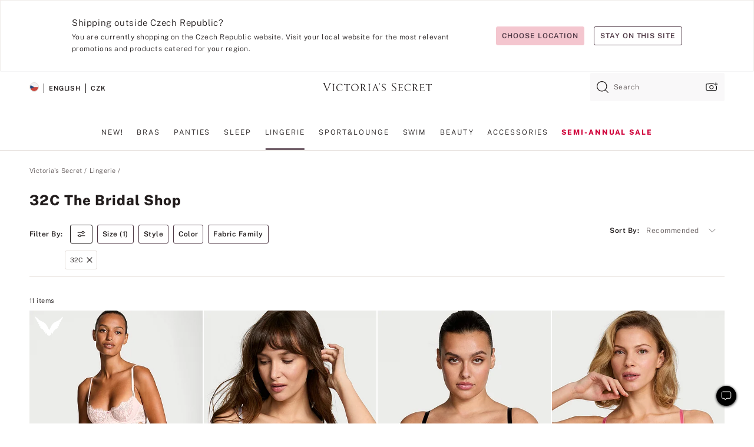

--- FILE ---
content_type: text/html
request_url: https://www.victoriassecret.com/cz/vs/lingerie/bridal?filter=size%3A32C
body_size: 3770
content:
<!DOCTYPE html><html lang="en" class="desktop " data-theme="vs" data-brand="vs" data-basic="true"><head><script id="earlyBootstrap">(()=>{const e=document.cookie,t=e.indexOf("APPTYPE="),a=document.documentElement.classList,s=document.currentScript.dataset;if(t>=0){a.add("is-app");const i=t+8,r=e.slice(i);let n="";r.startsWith("IOSHANDHELD")?(a.add("is-app-ios"),s.appPlatform="ios",n=e.slice(i+12)):r.startsWith("ANDROIDHANDHELD")&&(a.add("is-app-android"),s.appPlatform="android",n=e.slice(i+16)),n.startsWith("VS")?s.appBrand="vs":n.startsWith("PN")&&(s.appBrand="pn"),s.appPlatform&&s.appBrand&&(s.appType=s.appPlatform+"-"+s.appBrand)}if(("true"===new URL(window.location.href).searchParams.get("isNativeShopTabEnabled")||"true"===sessionStorage.getItem("isNativeShopTabEnabled"))&&(document.documentElement.classList.add("is-native-shop-tab-enabled"),sessionStorage.setItem("isNativeShopTabEnabled","true")),performance.getEntriesByType)for(const{serverTiming:e}of performance.getEntriesByType("navigation"))if(e)for(const{name:t,description:a}of e)"ssrStatus"===t?s.ssrStatus=a:"basicStatus"===t?s.basicStatus=a:"renderSource"===t?s.renderSource=a:"peceActive"===t&&(s.peceActive=a)})();</script><meta charSet="utf-8"/><meta name="viewport" id="viewport-settings" content="width=device-width, initial-scale=1, minimum-scale=1"/><meta property="og:type" content="website"/><meta property="og:site_name" content="Victoria&#x27;s Secret"/><meta name="twitter:site" content="@VictoriasSecret"/><meta property="og:image" content="https://www.victoriassecret.com/assets/m5002-DM5Ub2IpQHqvBIkmBmbjmw/images/default-share.png"/><meta name="twitter:card" content="summary_large_image"/><meta property="og:title" content="Bridal Lingerie | Wedding Garters &amp; More Victoria&#x27;s Secret"/><meta name="description" content="Shop white lingerie to find the perfect bridal lingerie set for your wedding night and beyond. Browse white slips, bridal teddies, wedding garter belts &amp; more!"/><meta property="og:description" content="Shop white lingerie to find the perfect bridal lingerie set for your wedding night and beyond. Browse white slips, bridal teddies, wedding garter belts &amp; more!"/><link rel="icon" sizes="48x48" href="/assets/m5002-DM5Ub2IpQHqvBIkmBmbjmw/favicon.ico"/><link rel="apple-touch-icon" sizes="180x180" href="/assets/m5002-DM5Ub2IpQHqvBIkmBmbjmw/images/apple-touch-icon.png"/><link rel="apple-touch-icon" href="/assets/m5002-DM5Ub2IpQHqvBIkmBmbjmw/images/apple-touch-icon.png"/><link rel="icon" sizes="192x192" href="/assets/m5002-DM5Ub2IpQHqvBIkmBmbjmw/images/android-chrome-192x192.png"/><meta name="format-detection" content="telephone=no"/> <link rel="alternate" href="https://www.victoriassecret.com/us/vs/lingerie/bridal" hrefLang="x-default"/><link rel="alternate" href="https://www.victoriassecret.com/at/vs/lingerie/bridal" hrefLang="en-AT"/><link rel="alternate" href="https://www.victoriassecret.com/au/vs/lingerie/bridal" hrefLang="en-AU"/><link rel="alternate" href="https://www.victoriassecret.com/be/vs/lingerie/bridal" hrefLang="en-BE"/><link rel="alternate" href="https://www.victoriassecret.com/ca/vs/lingerie/bridal" hrefLang="en-CA"/><link rel="alternate" href="https://www.victoriassecret.com/ch/vs/lingerie/bridal" hrefLang="en-CH"/><link rel="alternate" href="https://www.victoriassecret.com/cz/vs/lingerie/bridal" hrefLang="en-CZ"/><link rel="alternate" href="https://www.victoriassecret.com/de/vs/lingerie/bridal" hrefLang="en-DE"/><link rel="alternate" href="https://www.victoriassecret.com/fr/vs/lingerie/bridal" hrefLang="en-FR"/><link rel="alternate" href="https://www.victoriassecret.com/gr/vs/lingerie/bridal" hrefLang="en-GR"/><link rel="alternate" href="https://www.victoriassecret.com/hk/vs/lingerie/bridal" hrefLang="en-HK"/><link rel="alternate" href="https://www.victoriassecret.com/in/vs/lingerie/bridal" hrefLang="en-IN"/><link rel="alternate" href="https://www.victoriassecret.com/jp/vs/lingerie/bridal" hrefLang="en-JP"/><link rel="alternate" href="https://www.victoriassecret.com/kr/vs/lingerie/bridal" hrefLang="en-KR"/><link rel="alternate" href="https://www.victoriassecret.com/mx/vs/lingerie/bridal" hrefLang="en-MX"/><link rel="alternate" href="https://www.victoriassecret.com/nl/vs/lingerie/bridal" hrefLang="en-NL"/><link rel="alternate" href="https://www.victoriassecret.com/no/vs/lingerie/bridal" hrefLang="en-NO"/><link rel="alternate" href="https://www.victoriassecret.com/nz/vs/lingerie/bridal" hrefLang="en-NZ"/><link rel="alternate" href="https://www.victoriassecret.com/ro/vs/lingerie/bridal" hrefLang="en-RO"/><link rel="alternate" href="https://www.victoriassecret.com/se/vs/lingerie/bridal" hrefLang="en-SE"/><link rel="alternate" href="https://www.victoriassecret.com/sg/vs/lingerie/bridal" hrefLang="en-SG"/><link rel="alternate" href="https://www.victoriassecret.com/sk/vs/lingerie/bridal" hrefLang="en-SK"/><link rel="alternate" href="https://www.victoriassecret.com/us/vs/lingerie/bridal" hrefLang="en-US"/><link rel="alternate" href="https://fr.victoriassecret.com/be/vs/lingerie/bridal" hrefLang="fr-BE"/><link rel="alternate" href="https://fr.victoriassecret.com/bf/vs/lingerie/bridal" hrefLang="fr-BF"/><link rel="alternate" href="https://fr.victoriassecret.com/ch/vs/lingerie/bridal" hrefLang="fr-CH"/><link rel="alternate" href="https://fr.victoriassecret.com/fr/vs/lingerie/bridal" hrefLang="fr-FR"/><link rel="alternate" href="https://frca.victoriassecret.com/ca/vs/lingerie/bridal" hrefLang="fr-CA"/><link rel="alternate" href="https://de.victoriassecret.com/at/vs/lingerie/bridal" hrefLang="de-AT"/><link rel="alternate" href="https://de.victoriassecret.com/ch/vs/lingerie/bridal" hrefLang="de-CH"/><link rel="alternate" href="https://de.victoriassecret.com/de/vs/lingerie/bridal" hrefLang="de-DE"/><link rel="alternate" href="https://it.victoriassecret.com/it/vs/lingerie/bridal" hrefLang="it-IT"/><link rel="alternate" href="https://ja.victoriassecret.com/jp/vs/lingerie/bridal" hrefLang="ja-JP"/><link rel="alternate" href="https://ko.victoriassecret.com/kr/vs/lingerie/bridal" hrefLang="ko-KR"/><link rel="alternate" href="https://pl.victoriassecret.com/pl/vs/lingerie/bridal" hrefLang="pl-PL"/><link rel="alternate" href="https://es.victoriassecret.com/es/vs/lingerie/bridal" hrefLang="es-ES"/><link rel="alternate" href="https://sp.victoriassecret.com/ar/vs/lingerie/bridal" hrefLang="es-AR"/><link rel="alternate" href="https://sp.victoriassecret.com/bo/vs/lingerie/bridal" hrefLang="es-BO"/><link rel="alternate" href="https://sp.victoriassecret.com/bz/vs/lingerie/bridal" hrefLang="es-BZ"/><link rel="alternate" href="https://sp.victoriassecret.com/cl/vs/lingerie/bridal" hrefLang="es-CL"/><link rel="alternate" href="https://sp.victoriassecret.com/co/vs/lingerie/bridal" hrefLang="es-CO"/><link rel="alternate" href="https://sp.victoriassecret.com/cr/vs/lingerie/bridal" hrefLang="es-CR"/><link rel="alternate" href="https://sp.victoriassecret.com/do/vs/lingerie/bridal" hrefLang="es-DO"/><link rel="alternate" href="https://sp.victoriassecret.com/ec/vs/lingerie/bridal" hrefLang="es-EC"/><link rel="alternate" href="https://sp.victoriassecret.com/gt/vs/lingerie/bridal" hrefLang="es-GT"/><link rel="alternate" href="https://sp.victoriassecret.com/hn/vs/lingerie/bridal" hrefLang="es-HN"/><link rel="alternate" href="https://sp.victoriassecret.com/mx/vs/lingerie/bridal" hrefLang="es-MX"/><link rel="alternate" href="https://sp.victoriassecret.com/ni/vs/lingerie/bridal" hrefLang="es-NI"/><link rel="alternate" href="https://sp.victoriassecret.com/pa/vs/lingerie/bridal" hrefLang="es-PA"/><link rel="alternate" href="https://sp.victoriassecret.com/pe/vs/lingerie/bridal" hrefLang="es-PE"/><link rel="alternate" href="https://sp.victoriassecret.com/py/vs/lingerie/bridal" hrefLang="es-PY"/><link rel="alternate" href="https://sp.victoriassecret.com/sv/vs/lingerie/bridal" hrefLang="es-SV"/><link rel="alternate" href="https://sp.victoriassecret.com/us/vs/lingerie/bridal" hrefLang="es-US"/><link rel="alternate" href="https://sp.victoriassecret.com/uy/vs/lingerie/bridal" hrefLang="es-UY"/><link rel="alternate" href="https://sp.victoriassecret.com/ve/vs/lingerie/bridal" hrefLang="es-VE"/><link rel="alternate" href="https://nl.victoriassecret.com/nl/vs/lingerie/bridal" hrefLang="nl-NL"/><link href="/assets/m5002-DM5Ub2IpQHqvBIkmBmbjmw/templates/ssr-collection/desktop/style.css" rel="stylesheet"/><title>Bridal Lingerie | Wedding Garters &amp; More Victoria&#x27;s Secret</title><style data-styled="" data-styled-version="5.3.9">.huVxo{-webkit-animation:fadein 1s ease-in;animation:fadein 1s ease-in;margin:0 auto;}/*!sc*/
@-webkit-keyframes fadein{0%{opacity:0;}50%{opacity:0;}100%{opacity:1;}}/*!sc*/
@keyframes fadein{0%{opacity:0;}50%{opacity:0;}100%{opacity:1;}}/*!sc*/
data-styled.g1492[id="sc-hhncp1-0"]{content:"huVxo,"}/*!sc*/
.hIWGSz{position:absolute;inset:0;display:-webkit-box;display:-webkit-flex;display:-ms-flexbox;display:flex;-webkit-box-pack:center;-webkit-justify-content:center;-ms-flex-pack:center;justify-content:center;-webkit-align-items:center;-webkit-box-align:center;-ms-flex-align:center;align-items:center;}/*!sc*/
data-styled.g1493[id="sc-17pbkyn-0"]{content:"hIWGSz,"}/*!sc*/
.kyFYCC{bottom:-100px;right:0;margin:1rem;-webkit-animation:slidein 750ms ease-out 10s forwards;animation:slidein 750ms ease-out 10s forwards;}/*!sc*/
data-styled.g1494[id="sc-17pbkyn-1"]{content:"kyFYCC,"}/*!sc*/
.jMLnnC{position:absolute;top:0;width:100%;}/*!sc*/
.jMLnnC .fabric-masthead-static-brandbar{width:100%;margin:0;}/*!sc*/
.jMLnnC .fabric-masthead-static-brandbar > .fabric-masthead-static-brandbar-smo-holder{height:40px;background-color:#f9e2e7;}/*!sc*/
.jMLnnC .fabric-masthead-static-brandbar > .fabric-masthead-static-brandbar-container{height:40px;background-color:#f7f7f8;}/*!sc*/
.jMLnnC .fabric-masthead-logo-area{width:100%;-webkit-box-pack:center;-webkit-justify-content:center;-ms-flex-pack:center;justify-content:center;-webkit-justify-content:center;}/*!sc*/
.jMLnnC .fabric-masthead-logo-area.fabric-layout-breakpoints .fabric-static-masthead-logo{-webkit-flex:0 0 275px;-ms-flex:0 0 275px;flex:0 0 275px;height:40px;margin:24px auto 50px;background-color:#f5f5f6;border-radius:3px;}/*!sc*/
.jMLnnC .fabric-masthead-category-nav-item .fabric-masthead-category-nav-link{height:20px;width:90px;background-color:#f5f5f6;padding:0.334rem 0.334rem 0.334rem 4px;display:block;text-transform:uppercase;position:relative;}/*!sc*/
.jMLnnC .fabric-masthead-category-nav-item{margin-right:20px;border-radius:3px;}/*!sc*/
.jMLnnC .fabric-masthead-logo-area{display:-webkit-box;display:-webkit-flex;display:-ms-flexbox;display:flex;height:115px;-webkit-box-pack:justify;-webkit-justify-content:space-between;-ms-flex-pack:justify;justify-content:space-between;-webkit-align-items:center;-webkit-box-align:center;-ms-flex-align:center;align-items:center;}/*!sc*/
.jMLnnC .fabric-masthead-category-nav-menu{width:944px;display:-webkit-box;display:-webkit-flex;display:-ms-flexbox;display:flex;margin:0 auto;-webkit-box-pack:justify;-webkit-justify-content:space-between;-ms-flex-pack:justify;justify-content:space-between;-webkit-align-items:center;-webkit-box-align:center;-ms-flex-align:center;align-items:center;}/*!sc*/
[data-device='desktop'] .sc-d7p3b7-0 .fabric-masthead-category-nav-item{padding-bottom:0.334rem;}/*!sc*/
data-styled.g1495[id="sc-d7p3b7-0"]{content:"jMLnnC,"}/*!sc*/
</style><link rel="preconnect" href="https://api.victoriassecret.com" crossorigin="use-credentials"/></head><body class="fabric vs"><div class="fabric-toast-traffic-control"></div><div class="reactContainer" id="componentContainer" data-hydrate="true"><header class="fabric-masthead-component sc-d7p3b7-0 jMLnnC"><div class="fabric-masthead-static-brandbar"><div class="fabric-masthead-static-brandbar-smo-holder"></div><div class="fabric-masthead-static-brandbar-container"></div></div><div class="fabric-masthead-logo-area fabric-layout-breakpoints"><h1 class="fabric-static-masthead-logo"></h1></div><nav class="fabric-masthead-static-category-nav-component"><ul class="fabric-masthead-category-nav-menu" role="menu"><li class="fabric-masthead-category-nav-item" role="none"><a class="fabric-masthead-category-nav-link"></a></li><li class="fabric-masthead-category-nav-item" role="none"><a class="fabric-masthead-category-nav-link"></a></li><li class="fabric-masthead-category-nav-item" role="none"><a class="fabric-masthead-category-nav-link"></a></li><li class="fabric-masthead-category-nav-item" role="none"><a class="fabric-masthead-category-nav-link"></a></li><li class="fabric-masthead-category-nav-item" role="none"><a class="fabric-masthead-category-nav-link"></a></li><li class="fabric-masthead-category-nav-item" role="none"><a class="fabric-masthead-category-nav-link"></a></li><li class="fabric-masthead-category-nav-item" role="none"><a class="fabric-masthead-category-nav-link"></a></li><li class="fabric-masthead-category-nav-item" role="none"><a class="fabric-masthead-category-nav-link"></a></li><li class="fabric-masthead-category-nav-item" role="none"><a class="fabric-masthead-category-nav-link"></a></li></ul></nav></header><div class="fabric-page-loading"><div class="fabric-page-spinner sc-17pbkyn-0 hIWGSz"><div class="fabric-spinner-element sc-hhncp1-0 huVxo"><div><span class="fabric-hide-a11y-element">Loading...</span></div><div></div><div></div><div></div><div></div><div></div><div></div><div></div><div></div><div></div><div></div><div></div></div></div><div class="fabric-toast-utility static-site"><div class="toast-container"><strong>Page is taking longer to load than expected.</strong></div></div></div></div><div class="fabric-dialog-container"></div><div class="fabric-salesforce-chat-dialog"></div><script id="brastrap-data" type="application/json">{"endpoints":[{"key":"analyticsCore","context":"analytics","version":"v3","path":"global","www":false,"pci":false},{"key":"authStatus","context":"auth","version":"v27","path":"status","method":"POST","prioritized":true,"www":false,"pci":false},{"key":"featureFlags","context":"experience","version":"v4","path":"feature-flags","www":false,"pci":false,"prioritized":true,"timeout":7000,"queryWhitelist":["cm_mmc"]},{"key":"countryList","context":"settings","version":"v3","path":"countries","www":false,"pci":false},{"key":"languageList","context":"settings","version":"v3","path":"languages","www":false,"pci":false},{"key":"dataPrivacyRightsGPCSettings","context":"dataprivacyrights","version":"v7","path":"jwt","www":false,"pci":false},{"key":"zipGating","context":"gatingexperience","version":"v1","path":"sddgating","www":false,"pci":false,"prioritized":true},{"key":"environment","context":"assets","version":"m5002-DM5Ub2IpQHqvBIkmBmbjmw","path":"settings.json","www":true,"pci":false},{"key":"navigations","context":"navigations","version":"v9","path":"navigations?channel=victorias-secret-desktop-tablet-eu","www":false,"pci":false,"queryWhitelist":["cm_mmc"]},{"key":"bagCount","context":"orders","version":"v38","path":"bag/count","www":false,"pci":false,"overrides":{"featureFlags.dimensions[dimension=F302].active=C":{"version":"v39","path":"bag/count"}}},{"key":"breadcrumbs","context":"breadcrumbs","version":"v4","path":"breadcrumbs?collectionId=b72b81f8-8ccb-4267-9d02-f13518e60a0d","www":false,"pci":false,"queryWhitelist":["collectionId"]},{"key":"collectionPage","context":"collectionheaders","version":"v9","path":"?collectionId=b72b81f8-8ccb-4267-9d02-f13518e60a0d","www":false,"pci":false,"queryWhitelist":["cm_mmc"]},{"key":"collectionEnsembles","context":"stacksensemble","version":"v4","path":"?brand=vs&collectionId=b72b81f8-8ccb-4267-9d02-f13518e60a0d","www":false,"pci":false,"queryWhitelist":["cm_mmc","brand","stackId"]},{"key":"collectionFilters","context":"filters","version":"v21","path":"?collectionId=b72b81f8-8ccb-4267-9d02-f13518e60a0d&isPersonalized=true","www":false,"pci":false,"queryWhitelist":["filter","storeId","isFilterEnhanced"],"overrides":{"featureFlags.dimensions[dimension=F810].active=C":{"path":"?collectionId=b72b81f8-8ccb-4267-9d02-f13518e60a0d&isPersonalized=true&isFilterEnhanced=true"},"featureFlags.dimensions[dimension=F539].active=C":{"version":"v22"},"featureFlags.dimensions[dimension=F539].active=D":{"version":"v23"}}},{"key":"collectionStacks","context":"stacks","version":"v41","path":"?brand=vs&collectionId=b72b81f8-8ccb-4267-9d02-f13518e60a0d&orderBy={{orderBy}}&maxSwatches=8&isPersonalized=true&isWishlistEnabled=true&recCues=true","www":false,"pci":false,"queryWhitelist":["cm_mmc","brand","filter","orderBy","stackId","storeId"],"overrides":{"featureFlags.dimensions[dimension=F809].active=C":{"version":"v42"},"featureFlags.dimensions[dimension=F539].active=C":{"version":"v43"},"featureFlags.dimensions[dimension=F539].active=C&&featureFlags.dimensions[dimension=F809].active=C":{"version":"v44"},"featureFlags.dimensions[dimension=F539].active=D":{"version":"v45"},"featureFlags.dimensions[dimension=F539].active=D&&featureFlags.dimensions[dimension=F809].active=C":{"version":"v46"}}},{"key":"brandConfigs","context":"settings","version":"v3","path":"brandconfigs?brand=vs&region=international","www":false,"pci":false,"queryWhitelist":["brand","region"]}],"icons":["/assets/m5002-DM5Ub2IpQHqvBIkmBmbjmw/react/icon/brand.svg","/assets/m5002-DM5Ub2IpQHqvBIkmBmbjmw/react/icon/main.svg","/assets/m5002-DM5Ub2IpQHqvBIkmBmbjmw/react/icon/third-party.svg","/assets/m5002-DM5Ub2IpQHqvBIkmBmbjmw/react/icon/exclude.svg"],"scripts":[],"settings":{"apiUrl":"https://api.victoriassecret.com","pciApiUrl":"https://api2.victoriassecret.com"}}</script><script id="reactLibrary" src="/assets/m5002-DM5Ub2IpQHqvBIkmBmbjmw/desktop/react-18.js" defer=""></script><script id="sentryReactSdk" src="/assets/m5002-DM5Ub2IpQHqvBIkmBmbjmw/desktop/sentry-react-sdk.js" defer=""></script><script id="brastrap" src="/assets/m5002-DM5Ub2IpQHqvBIkmBmbjmw/brastrap.js" defer=""></script><script id="clientProps" type="application/json">{"apiData":{"cmsPage":{"oldPath":"","path":"/vs/lingerie/bridal","template":"collection","collectionId":"b72b81f8-8ccb-4267-9d02-f13518e60a0d","channel":"victorias-secret-desktop-tablet-eu","meta":{"id":"b72b81f8-8ccb-4267-9d02-f13518e60a0d","name":"","language":"","title":"The Bridal Shop","displayOn":"desktop","metas":[{"name":"metaTitle","content":"Bridal Lingerie | Wedding Garters & More Victoria's Secret"},{"name":"metaDescription","content":"Shop white lingerie to find the perfect bridal lingerie set for your wedding night and beyond. Browse white slips, bridal teddies, wedding garter belts & more!"}],"seoEvergreen":"off"},"analytics":{"page_category":"The Bridal Shop collection","category_id":"LINGERIE","page_type":"collection","page_category_id":"VS|LINGERIE|BRIDAL","parent_category_id":"VS|LINGERIE"},"redirect":{}}},"apiResponses":{},"brand":"vs","buildId":"m5002-DM5Ub2IpQHqvBIkmBmbjmw","category":"lingerie","cmsPageChannel":"victorias-secret-desktop-tablet-eu","countryCode":"cz","deployEnv":{"wwwOrigin":"https://www.victoriassecret.com","apiOrigin":"https://api.victoriassecret.com","apiPciOrigin":"https://api2.victoriassecret.com","languageDomainSuffix":".victoriassecret.com","englishDomainPrefix":"www","assetsOrigin":"https://www.victoriassecret.com","assetsContext":"/assets","languageDomains":{"de.victoriassecret.com":{"domainCode":"de"},"es.victoriassecret.com":{"domainCode":"es"},"fr.victoriassecret.com":{"domainCode":"fr"},"frca.victoriassecret.com":{"domainCode":"frca"},"it.victoriassecret.com":{"domainCode":"it"},"ja.victoriassecret.com":{"domainCode":"ja"},"ko.victoriassecret.com":{"domainCode":"ko"},"pl.victoriassecret.com":{"domainCode":"pl"},"sp.victoriassecret.com":{"domainCode":"sp"}}},"deviceType":"desktop","deployEnvName":"production","endpoints":[{"key":"analyticsCore","context":"analytics","version":"v3","path":"global","www":false,"pci":false},{"key":"authStatus","context":"auth","version":"v27","path":"status","method":"POST","prioritized":true,"www":false,"pci":false},{"key":"featureFlags","context":"experience","version":"v4","path":"feature-flags","www":false,"pci":false,"prioritized":true,"timeout":7000,"queryWhitelist":["cm_mmc"]},{"key":"countryList","context":"settings","version":"v3","path":"countries","www":false,"pci":false},{"key":"languageList","context":"settings","version":"v3","path":"languages","www":false,"pci":false},{"key":"dataPrivacyRightsGPCSettings","context":"dataprivacyrights","version":"v7","path":"jwt","www":false,"pci":false},{"key":"zipGating","context":"gatingexperience","version":"v1","path":"sddgating","www":false,"pci":false,"prioritized":true},{"key":"environment","context":"assets","version":"m5002-DM5Ub2IpQHqvBIkmBmbjmw","path":"settings.json","www":true,"pci":false},{"key":"navigations","context":"navigations","version":"v9","path":"navigations?channel=victorias-secret-desktop-tablet-eu","www":false,"pci":false,"queryWhitelist":["cm_mmc"]},{"key":"bagCount","context":"orders","version":"v38","path":"bag/count","www":false,"pci":false,"overrides":{"featureFlags.dimensions[dimension=F302].active=C":{"version":"v39","path":"bag/count"}}},{"key":"breadcrumbs","context":"breadcrumbs","version":"v4","path":"breadcrumbs?collectionId=b72b81f8-8ccb-4267-9d02-f13518e60a0d","www":false,"pci":false,"queryWhitelist":["collectionId"]},{"key":"collectionPage","context":"collectionheaders","version":"v9","path":"?collectionId=b72b81f8-8ccb-4267-9d02-f13518e60a0d","www":false,"pci":false,"queryWhitelist":["cm_mmc"]},{"key":"collectionEnsembles","context":"stacksensemble","version":"v4","path":"?brand=vs&collectionId=b72b81f8-8ccb-4267-9d02-f13518e60a0d","www":false,"pci":false,"queryWhitelist":["cm_mmc","brand","stackId"]},{"key":"collectionFilters","context":"filters","version":"v21","path":"?collectionId=b72b81f8-8ccb-4267-9d02-f13518e60a0d&isPersonalized=true","www":false,"pci":false,"queryWhitelist":["filter","storeId","isFilterEnhanced"],"overrides":{"featureFlags.dimensions[dimension=F810].active=C":{"path":"?collectionId=b72b81f8-8ccb-4267-9d02-f13518e60a0d&isPersonalized=true&isFilterEnhanced=true"},"featureFlags.dimensions[dimension=F539].active=C":{"version":"v22"},"featureFlags.dimensions[dimension=F539].active=D":{"version":"v23"}}},{"key":"collectionStacks","context":"stacks","version":"v41","path":"?brand=vs&collectionId=b72b81f8-8ccb-4267-9d02-f13518e60a0d&orderBy={{orderBy}}&maxSwatches=8&isPersonalized=true&isWishlistEnabled=true&recCues=true","www":false,"pci":false,"queryWhitelist":["cm_mmc","brand","filter","orderBy","stackId","storeId"],"overrides":{"featureFlags.dimensions[dimension=F809].active=C":{"version":"v42"},"featureFlags.dimensions[dimension=F539].active=C":{"version":"v43"},"featureFlags.dimensions[dimension=F539].active=C&&featureFlags.dimensions[dimension=F809].active=C":{"version":"v44"},"featureFlags.dimensions[dimension=F539].active=D":{"version":"v45"},"featureFlags.dimensions[dimension=F539].active=D&&featureFlags.dimensions[dimension=F809].active=C":{"version":"v46"}}},{"key":"brandConfigs","context":"settings","version":"v3","path":"brandconfigs?brand=vs&region=international","www":false,"pci":false,"queryWhitelist":["brand","region"]}],"languageCode":"en","react18Mode":false,"renderType":"basic","sanitizedUrl":"https://www.victoriassecret.com/cz/vs/lingerie/bridal","timestamp":1769314844271,"enableSentry":true}</script><script src="/assets/m5002-DM5Ub2IpQHqvBIkmBmbjmw/desktop/runtime.js" defer=""></script><script src="/assets/m5002-DM5Ub2IpQHqvBIkmBmbjmw/desktop/5641.js" defer=""></script><script src="/assets/m5002-DM5Ub2IpQHqvBIkmBmbjmw/desktop/573.js" defer=""></script><script src="/assets/m5002-DM5Ub2IpQHqvBIkmBmbjmw/desktop/6863.js" defer=""></script><script src="/assets/m5002-DM5Ub2IpQHqvBIkmBmbjmw/desktop/9300.js" defer=""></script><script src="/assets/m5002-DM5Ub2IpQHqvBIkmBmbjmw/desktop/8776.js" defer=""></script><script src="/assets/m5002-DM5Ub2IpQHqvBIkmBmbjmw/desktop/1440.js" defer=""></script><script src="/assets/m5002-DM5Ub2IpQHqvBIkmBmbjmw/desktop/5801.js" defer=""></script><script src="/assets/m5002-DM5Ub2IpQHqvBIkmBmbjmw/desktop/2316.js" defer=""></script><script src="/assets/m5002-DM5Ub2IpQHqvBIkmBmbjmw/desktop/685.js" defer=""></script><script src="/assets/m5002-DM5Ub2IpQHqvBIkmBmbjmw/desktop/6817.js" defer=""></script><script src="/assets/m5002-DM5Ub2IpQHqvBIkmBmbjmw/desktop/420.js" defer=""></script><script src="/assets/m5002-DM5Ub2IpQHqvBIkmBmbjmw/desktop/1405.js" defer=""></script><script src="/assets/m5002-DM5Ub2IpQHqvBIkmBmbjmw/templates/ssr-collection/desktop/index.js" defer=""></script></body></html>